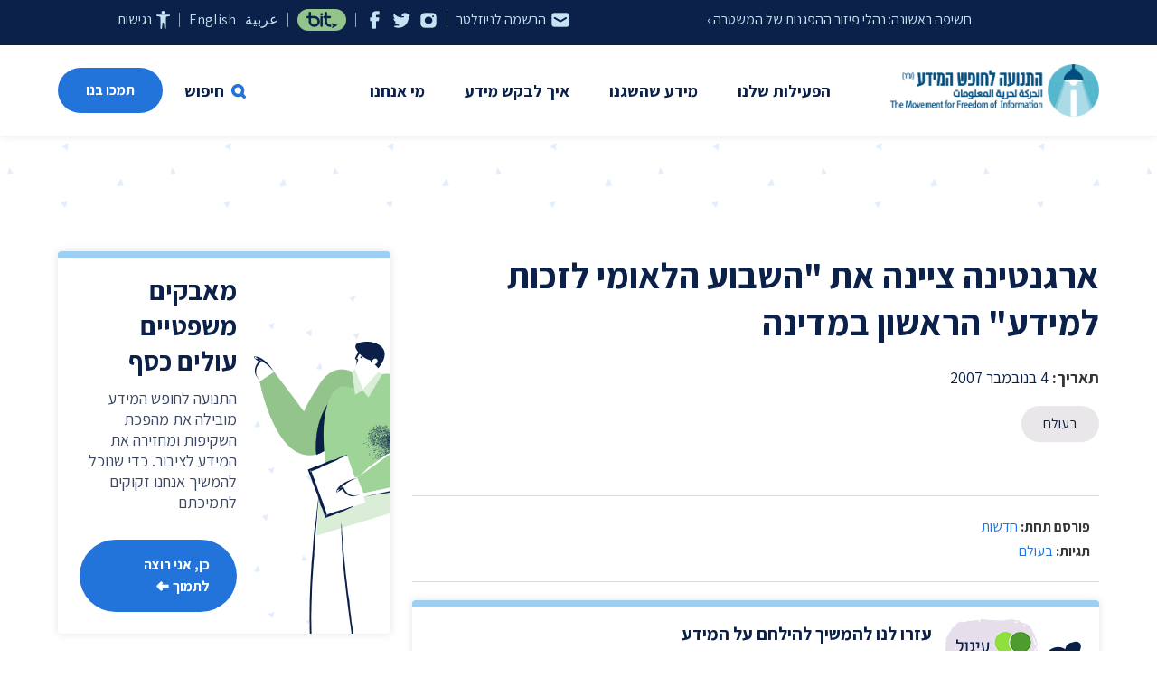

--- FILE ---
content_type: text/html; charset=UTF-8
request_url: https://www.meida.org.il/37
body_size: 13554
content:
<!DOCTYPE html>
<html dir="rtl" lang="he-IL" class="is-fullheight">
<head>
<meta charset="UTF-8" />
<meta http-equiv="X-UA-Compatible" content="IE=edge">
<meta name="viewport" content="width=device-width, initial-scale=1.0">

<link rel="preconnect" href="https://fonts.googleapis.com">
<link rel="preconnect" href="https://fonts.gstatic.com" crossorigin>
<link href="https://fonts.googleapis.com/css2?family=Assistant:wght@400;600;700&display=swap" rel="stylesheet">

<link rel="shortcut icon" href="https://www.meida.org.il/wp-content/themes/meida_v3/favicon.ico" />
<link rel="icon" type="image/png" href="https://www.meida.org.il/wp-content/themes/meida_v3/favicon_192x192.png" sizes="192x192" />
<link rel="apple-touch-icon" sizes="180x180" href="https://www.meida.org.il/wp-content/themes/meida_v3/apple-touch-icon-180x180.png" />
<meta name='robots' content='index, follow, max-image-preview:large, max-snippet:-1, max-video-preview:-1' />

	<!-- This site is optimized with the Yoast SEO plugin v26.6 - https://yoast.com/wordpress/plugins/seo/ -->
	<title>ארגנטינה ציינה את &quot;השבוע הלאומי לזכות למידע&quot; הראשון במדינה | התנועה לחופש המידע</title>
	<link rel="canonical" href="https://www.meida.org.il/37" />
	<meta property="og:locale" content="he_IL" />
	<meta property="og:type" content="article" />
	<meta property="og:title" content="ארגנטינה ציינה את &quot;השבוע הלאומי לזכות למידע&quot; הראשון במדינה | התנועה לחופש המידע" />
	<meta property="og:description" content="בין מטרותיו של השבוע: קידום חקיקתו של חוק חופש מידע לאומי והעלאת המודעות לזכות לדעת בקרב הציבור" />
	<meta property="og:url" content="https://www.meida.org.il/37" />
	<meta property="og:site_name" content="התנועה לחופש המידע" />
	<meta property="article:publisher" content="https://www.facebook.com/meida.org.il" />
	<meta property="article:published_time" content="2007-11-04T15:57:19+00:00" />
	<meta property="article:modified_time" content="2020-01-19T07:02:25+00:00" />
	<meta property="og:image" content="https://www.meida.org.il/wp-content/uploads/2022/05/meida_logo_color_social_01.png" />
	<meta property="og:image:width" content="1200" />
	<meta property="og:image:height" content="800" />
	<meta property="og:image:type" content="image/png" />
	<meta name="twitter:card" content="summary_large_image" />
	<meta name="twitter:creator" content="@shakoof" />
	<meta name="twitter:site" content="@shakoof" />
	<script type="application/ld+json" class="yoast-schema-graph">{"@context":"https://schema.org","@graph":[{"@type":"Article","@id":"https://www.meida.org.il/37#article","isPartOf":{"@id":"https://www.meida.org.il/37"},"author":{"name":"","@id":""},"headline":"ארגנטינה ציינה את &quot;השבוע הלאומי לזכות למידע&quot; הראשון במדינה","datePublished":"2007-11-04T15:57:19+00:00","dateModified":"2020-01-19T07:02:25+00:00","mainEntityOfPage":{"@id":"https://www.meida.org.il/37"},"wordCount":0,"publisher":{"@id":"https://www.meida.org.il/#organization"},"keywords":["בעולם"],"articleSection":["חדשות"],"inLanguage":"he-IL"},{"@type":"WebPage","@id":"https://www.meida.org.il/37","url":"https://www.meida.org.il/37","name":"ארגנטינה ציינה את \"השבוע הלאומי לזכות למידע\" הראשון במדינה | התנועה לחופש המידע","isPartOf":{"@id":"https://www.meida.org.il/#website"},"datePublished":"2007-11-04T15:57:19+00:00","dateModified":"2020-01-19T07:02:25+00:00","breadcrumb":{"@id":"https://www.meida.org.il/37#breadcrumb"},"inLanguage":"he-IL","potentialAction":[{"@type":"ReadAction","target":["https://www.meida.org.il/37"]}]},{"@type":"BreadcrumbList","@id":"https://www.meida.org.il/37#breadcrumb","itemListElement":[{"@type":"ListItem","position":1,"name":"דף הבית","item":"https://www.meida.org.il/"},{"@type":"ListItem","position":2,"name":"ארגנטינה ציינה את &quot;השבוע הלאומי לזכות למידע&quot; הראשון במדינה"}]},{"@type":"WebSite","@id":"https://www.meida.org.il/#website","url":"https://www.meida.org.il/","name":"התנועה לחופש המידע","description":"","publisher":{"@id":"https://www.meida.org.il/#organization"},"potentialAction":[{"@type":"SearchAction","target":{"@type":"EntryPoint","urlTemplate":"https://www.meida.org.il/?s={search_term_string}"},"query-input":{"@type":"PropertyValueSpecification","valueRequired":true,"valueName":"search_term_string"}}],"inLanguage":"he-IL"},{"@type":"Organization","@id":"https://www.meida.org.il/#organization","name":"התנועה לחופש המידע","url":"https://www.meida.org.il/","logo":{"@type":"ImageObject","inLanguage":"he-IL","@id":"https://www.meida.org.il/#/schema/logo/image/","url":"https://www.meida.org.il/wp-content/uploads/2022/05/meida_logo_color_md.png","contentUrl":"https://www.meida.org.il/wp-content/uploads/2022/05/meida_logo_color_md.png","width":800,"height":240,"caption":"התנועה לחופש המידע"},"image":{"@id":"https://www.meida.org.il/#/schema/logo/image/"},"sameAs":["https://www.facebook.com/meida.org.il","https://x.com/shakoof","https://he.wikipedia.org/wiki/התנועה_לחופש_המידע"]},{"@type":"Person","@id":""}]}</script>
	<!-- / Yoast SEO plugin. -->


<link rel='dns-prefetch' href='//www.googletagmanager.com' />
<style id='wp-img-auto-sizes-contain-inline-css' type='text/css'>
img:is([sizes=auto i],[sizes^="auto," i]){contain-intrinsic-size:3000px 1500px}
/*# sourceURL=wp-img-auto-sizes-contain-inline-css */
</style>
<style id='classic-theme-styles-inline-css' type='text/css'>
/*! This file is auto-generated */
.wp-block-button__link{color:#fff;background-color:#32373c;border-radius:9999px;box-shadow:none;text-decoration:none;padding:calc(.667em + 2px) calc(1.333em + 2px);font-size:1.125em}.wp-block-file__button{background:#32373c;color:#fff;text-decoration:none}
/*# sourceURL=/wp-includes/css/classic-themes.min.css */
</style>
<link rel='stylesheet' id='awsm-ead-public-css' href='https://www.meida.org.il/wp-content/plugins/embed-any-document/css/embed-public.min.css?ver=2.7.12' type='text/css' media='all' />
<link rel='stylesheet' id='main-style-css' href='https://www.meida.org.il/wp-content/themes/meida_v3/css/meida_v3.min.css?ver=1.0.61' type='text/css' media='all' />
<script type="text/javascript" src="https://www.meida.org.il/wp-content/themes/meida_v3/js/meida_v3.js?ver=1.0.61" id="jquery-js"></script>

<!-- Google tag (gtag.js) snippet added by Site Kit -->
<!-- Google Analytics snippet added by Site Kit -->
<script type="text/javascript" src="https://www.googletagmanager.com/gtag/js?id=G-B4FNK4HXGX" id="google_gtagjs-js" async></script>
<script type="text/javascript" id="google_gtagjs-js-after">
/* <![CDATA[ */
window.dataLayer = window.dataLayer || [];function gtag(){dataLayer.push(arguments);}
gtag("set","linker",{"domains":["www.meida.org.il"]});
gtag("js", new Date());
gtag("set", "developer_id.dZTNiMT", true);
gtag("config", "G-B4FNK4HXGX");
//# sourceURL=google_gtagjs-js-after
/* ]]> */
</script>
<meta name="generator" content="Site Kit by Google 1.168.0" /><!-- Google Tag Manager -->
<script>(function(w,d,s,l,i){w[l]=w[l]||[];w[l].push({'gtm.start':
new Date().getTime(),event:'gtm.js'});var f=d.getElementsByTagName(s)[0],
j=d.createElement(s),dl=l!='dataLayer'?'&l='+l:'';j.async=true;j.src=
'https://www.googletagmanager.com/gtm.js?id='+i+dl;f.parentNode.insertBefore(j,f);
})(window,document,'script','dataLayer','GTM-MX56J3');</script>
<!-- End Google Tag Manager -->
<style id='global-styles-inline-css' type='text/css'>
:root{--wp--preset--aspect-ratio--square: 1;--wp--preset--aspect-ratio--4-3: 4/3;--wp--preset--aspect-ratio--3-4: 3/4;--wp--preset--aspect-ratio--3-2: 3/2;--wp--preset--aspect-ratio--2-3: 2/3;--wp--preset--aspect-ratio--16-9: 16/9;--wp--preset--aspect-ratio--9-16: 9/16;--wp--preset--color--black: #000000;--wp--preset--color--cyan-bluish-gray: #abb8c3;--wp--preset--color--white: #ffffff;--wp--preset--color--pale-pink: #f78da7;--wp--preset--color--vivid-red: #cf2e2e;--wp--preset--color--luminous-vivid-orange: #ff6900;--wp--preset--color--luminous-vivid-amber: #fcb900;--wp--preset--color--light-green-cyan: #7bdcb5;--wp--preset--color--vivid-green-cyan: #00d084;--wp--preset--color--pale-cyan-blue: #8ed1fc;--wp--preset--color--vivid-cyan-blue: #0693e3;--wp--preset--color--vivid-purple: #9b51e0;--wp--preset--gradient--vivid-cyan-blue-to-vivid-purple: linear-gradient(135deg,rgb(6,147,227) 0%,rgb(155,81,224) 100%);--wp--preset--gradient--light-green-cyan-to-vivid-green-cyan: linear-gradient(135deg,rgb(122,220,180) 0%,rgb(0,208,130) 100%);--wp--preset--gradient--luminous-vivid-amber-to-luminous-vivid-orange: linear-gradient(135deg,rgb(252,185,0) 0%,rgb(255,105,0) 100%);--wp--preset--gradient--luminous-vivid-orange-to-vivid-red: linear-gradient(135deg,rgb(255,105,0) 0%,rgb(207,46,46) 100%);--wp--preset--gradient--very-light-gray-to-cyan-bluish-gray: linear-gradient(135deg,rgb(238,238,238) 0%,rgb(169,184,195) 100%);--wp--preset--gradient--cool-to-warm-spectrum: linear-gradient(135deg,rgb(74,234,220) 0%,rgb(151,120,209) 20%,rgb(207,42,186) 40%,rgb(238,44,130) 60%,rgb(251,105,98) 80%,rgb(254,248,76) 100%);--wp--preset--gradient--blush-light-purple: linear-gradient(135deg,rgb(255,206,236) 0%,rgb(152,150,240) 100%);--wp--preset--gradient--blush-bordeaux: linear-gradient(135deg,rgb(254,205,165) 0%,rgb(254,45,45) 50%,rgb(107,0,62) 100%);--wp--preset--gradient--luminous-dusk: linear-gradient(135deg,rgb(255,203,112) 0%,rgb(199,81,192) 50%,rgb(65,88,208) 100%);--wp--preset--gradient--pale-ocean: linear-gradient(135deg,rgb(255,245,203) 0%,rgb(182,227,212) 50%,rgb(51,167,181) 100%);--wp--preset--gradient--electric-grass: linear-gradient(135deg,rgb(202,248,128) 0%,rgb(113,206,126) 100%);--wp--preset--gradient--midnight: linear-gradient(135deg,rgb(2,3,129) 0%,rgb(40,116,252) 100%);--wp--preset--font-size--small: 13px;--wp--preset--font-size--medium: 20px;--wp--preset--font-size--large: 36px;--wp--preset--font-size--x-large: 42px;--wp--preset--spacing--20: 0.44rem;--wp--preset--spacing--30: 0.67rem;--wp--preset--spacing--40: 1rem;--wp--preset--spacing--50: 1.5rem;--wp--preset--spacing--60: 2.25rem;--wp--preset--spacing--70: 3.38rem;--wp--preset--spacing--80: 5.06rem;--wp--preset--shadow--natural: 6px 6px 9px rgba(0, 0, 0, 0.2);--wp--preset--shadow--deep: 12px 12px 50px rgba(0, 0, 0, 0.4);--wp--preset--shadow--sharp: 6px 6px 0px rgba(0, 0, 0, 0.2);--wp--preset--shadow--outlined: 6px 6px 0px -3px rgb(255, 255, 255), 6px 6px rgb(0, 0, 0);--wp--preset--shadow--crisp: 6px 6px 0px rgb(0, 0, 0);}:where(.is-layout-flex){gap: 0.5em;}:where(.is-layout-grid){gap: 0.5em;}body .is-layout-flex{display: flex;}.is-layout-flex{flex-wrap: wrap;align-items: center;}.is-layout-flex > :is(*, div){margin: 0;}body .is-layout-grid{display: grid;}.is-layout-grid > :is(*, div){margin: 0;}:where(.wp-block-columns.is-layout-flex){gap: 2em;}:where(.wp-block-columns.is-layout-grid){gap: 2em;}:where(.wp-block-post-template.is-layout-flex){gap: 1.25em;}:where(.wp-block-post-template.is-layout-grid){gap: 1.25em;}.has-black-color{color: var(--wp--preset--color--black) !important;}.has-cyan-bluish-gray-color{color: var(--wp--preset--color--cyan-bluish-gray) !important;}.has-white-color{color: var(--wp--preset--color--white) !important;}.has-pale-pink-color{color: var(--wp--preset--color--pale-pink) !important;}.has-vivid-red-color{color: var(--wp--preset--color--vivid-red) !important;}.has-luminous-vivid-orange-color{color: var(--wp--preset--color--luminous-vivid-orange) !important;}.has-luminous-vivid-amber-color{color: var(--wp--preset--color--luminous-vivid-amber) !important;}.has-light-green-cyan-color{color: var(--wp--preset--color--light-green-cyan) !important;}.has-vivid-green-cyan-color{color: var(--wp--preset--color--vivid-green-cyan) !important;}.has-pale-cyan-blue-color{color: var(--wp--preset--color--pale-cyan-blue) !important;}.has-vivid-cyan-blue-color{color: var(--wp--preset--color--vivid-cyan-blue) !important;}.has-vivid-purple-color{color: var(--wp--preset--color--vivid-purple) !important;}.has-black-background-color{background-color: var(--wp--preset--color--black) !important;}.has-cyan-bluish-gray-background-color{background-color: var(--wp--preset--color--cyan-bluish-gray) !important;}.has-white-background-color{background-color: var(--wp--preset--color--white) !important;}.has-pale-pink-background-color{background-color: var(--wp--preset--color--pale-pink) !important;}.has-vivid-red-background-color{background-color: var(--wp--preset--color--vivid-red) !important;}.has-luminous-vivid-orange-background-color{background-color: var(--wp--preset--color--luminous-vivid-orange) !important;}.has-luminous-vivid-amber-background-color{background-color: var(--wp--preset--color--luminous-vivid-amber) !important;}.has-light-green-cyan-background-color{background-color: var(--wp--preset--color--light-green-cyan) !important;}.has-vivid-green-cyan-background-color{background-color: var(--wp--preset--color--vivid-green-cyan) !important;}.has-pale-cyan-blue-background-color{background-color: var(--wp--preset--color--pale-cyan-blue) !important;}.has-vivid-cyan-blue-background-color{background-color: var(--wp--preset--color--vivid-cyan-blue) !important;}.has-vivid-purple-background-color{background-color: var(--wp--preset--color--vivid-purple) !important;}.has-black-border-color{border-color: var(--wp--preset--color--black) !important;}.has-cyan-bluish-gray-border-color{border-color: var(--wp--preset--color--cyan-bluish-gray) !important;}.has-white-border-color{border-color: var(--wp--preset--color--white) !important;}.has-pale-pink-border-color{border-color: var(--wp--preset--color--pale-pink) !important;}.has-vivid-red-border-color{border-color: var(--wp--preset--color--vivid-red) !important;}.has-luminous-vivid-orange-border-color{border-color: var(--wp--preset--color--luminous-vivid-orange) !important;}.has-luminous-vivid-amber-border-color{border-color: var(--wp--preset--color--luminous-vivid-amber) !important;}.has-light-green-cyan-border-color{border-color: var(--wp--preset--color--light-green-cyan) !important;}.has-vivid-green-cyan-border-color{border-color: var(--wp--preset--color--vivid-green-cyan) !important;}.has-pale-cyan-blue-border-color{border-color: var(--wp--preset--color--pale-cyan-blue) !important;}.has-vivid-cyan-blue-border-color{border-color: var(--wp--preset--color--vivid-cyan-blue) !important;}.has-vivid-purple-border-color{border-color: var(--wp--preset--color--vivid-purple) !important;}.has-vivid-cyan-blue-to-vivid-purple-gradient-background{background: var(--wp--preset--gradient--vivid-cyan-blue-to-vivid-purple) !important;}.has-light-green-cyan-to-vivid-green-cyan-gradient-background{background: var(--wp--preset--gradient--light-green-cyan-to-vivid-green-cyan) !important;}.has-luminous-vivid-amber-to-luminous-vivid-orange-gradient-background{background: var(--wp--preset--gradient--luminous-vivid-amber-to-luminous-vivid-orange) !important;}.has-luminous-vivid-orange-to-vivid-red-gradient-background{background: var(--wp--preset--gradient--luminous-vivid-orange-to-vivid-red) !important;}.has-very-light-gray-to-cyan-bluish-gray-gradient-background{background: var(--wp--preset--gradient--very-light-gray-to-cyan-bluish-gray) !important;}.has-cool-to-warm-spectrum-gradient-background{background: var(--wp--preset--gradient--cool-to-warm-spectrum) !important;}.has-blush-light-purple-gradient-background{background: var(--wp--preset--gradient--blush-light-purple) !important;}.has-blush-bordeaux-gradient-background{background: var(--wp--preset--gradient--blush-bordeaux) !important;}.has-luminous-dusk-gradient-background{background: var(--wp--preset--gradient--luminous-dusk) !important;}.has-pale-ocean-gradient-background{background: var(--wp--preset--gradient--pale-ocean) !important;}.has-electric-grass-gradient-background{background: var(--wp--preset--gradient--electric-grass) !important;}.has-midnight-gradient-background{background: var(--wp--preset--gradient--midnight) !important;}.has-small-font-size{font-size: var(--wp--preset--font-size--small) !important;}.has-medium-font-size{font-size: var(--wp--preset--font-size--medium) !important;}.has-large-font-size{font-size: var(--wp--preset--font-size--large) !important;}.has-x-large-font-size{font-size: var(--wp--preset--font-size--x-large) !important;}
/*# sourceURL=global-styles-inline-css */
</style>
</head>
<body class="rtl wp-singular post-template-default single single-post postid-37 single-format-standard wp-theme-meida_v3">
<!-- Google Tag Manager (noscript) -->
<noscript><iframe src="https://www.googletagmanager.com/ns.html?id=GTM-MX56J3" height="0" width="0" style="display:none;visibility:hidden"></iframe></noscript>
<!-- End Google Tag Manager (noscript) -->
<a class="is-sr-only" href="#content" title="דילוג לתוכן העמוד">דילוג לתוכן העמוד</a>


				
<div class="post" id="post-37">


<!-- hero starts -->


<!-- header starts -->

<div class="header_navbar_wrap">
	<nav class="navbar is-fixed-top">

		<div class="header_topbar_wrap">
			<div class="container">
				<div class="header_topbar">
	<div class="columns is-multiline is-gapless">
		<div class="column is-6-widescreen topbar_right">
			<div class="topbar_featured_item">
									<a href="https://www.meida.org.il/13789" class="featured_item">חשיפה ראשונה: נהלי פיזור ההפגנות של המשטרה  ›</a>
							</div>
		</div><!-- is-8 -->
		<div class="column is-6-widescreen is-12-desktop is-12-tablet topbar_left">
			<div class="topbar_links">
				<a href="#newsletter_signup" class="topbar_link newsletter" title="הרשמה לניוזלטר"><span class="is-hidden-touch">הרשמה לניוזלטר</span></a>
				<div class="topbar_border"></div>
				<a href="https://www.instagram.com/foim_israel/" target="_blank" class="topbar_link instagram" title="עקבו אחרינו ב-instagram" data-toggle="tooltip" data-placement="top" data-title="עקבו אחרינו ב-instagram"></a>
				<a href="https://twitter.com/shakoof" target="_blank" class="topbar_link twitter" title="עקבו אחרינו ב-twitter" data-toggle="tooltip" data-placement="top" data-title="עקבו אחרינו ב-twitter"></a>
				<a href="https://www.facebook.com/meida.org.il" target="_blank" class="topbar_link facebook" title="עקבו אחרינו ב-facebook" data-toggle="tooltip" data-placement="top" data-title="עקבו אחרינו ב-facebook"></a>
				<div class="topbar_border"></div>
								<a href="https://www.jgive.com/new/he/ils/embeds/046d08d5-62d8-40c0-8b5a-d221ff031c09" target="_blank" class="topbar_link bit modal-inline-iframe" data-modal-class="is_high" title="תמכו בנו ב-bit" data-toggle="tooltip" data-placement="top" data-title="תמכו בנו ב-bit"></a>
				<div class="topbar_border"></div>
				<a href="https://www-meida-org-il.translate.goog/?_x_tr_sl=iw&_x_tr_tl=ar&_x_tr_hl=iw" class="topbar_link" title="عربية">عر<span class="is-hidden-mobile">بية</span></a>
				<a href="https://www-meida-org-il.translate.goog/?_x_tr_sl=iw&_x_tr_tl=en&_x_tr_hl=iw" class="topbar_link" title="English">En<span class="is-hidden-mobile">glish</span></a>
				<div class="topbar_border"></div>

								<div class="dropdown accessibility_dropdown">
					<div class="dropdown-trigger">
						<a href="#" class="topbar_link accessibility" title="פתיחת תפריט נגישות">נגישות</a>
					</div>
					<div class="dropdown-menu accessibility_menu">
						<div class="dropdown-content">
														<a href="#" class="dropdown-item accessibility_text_link is-active" data-mode="text_normal">גודל אות רגיל</a>
							<a href="#" class="dropdown-item accessibility_text_link" data-mode="text_medium">גודל אות בינוני</a>
							<a href="#" class="dropdown-item accessibility_text_link" data-mode="text_large">גודל אות גדול</a>
							<hr class="dropdown-divider">
							<a href="#" class="dropdown-item accessibility_display_link is-active" data-mode="display_normal">תצוגה רגילה</a>
							<a href="#" class="dropdown-item accessibility_display_link" data-mode="display_bw">תצוגת שחור/לבן</a>
							<a href="#" class="dropdown-item accessibility_display_link" data-mode="display_dark">תצוגה כהה</a>
							<hr class="dropdown-divider">
							<a href="#" class="dropdown-item accessibility_toggle_link" data-mode="stop_animations">ביטול תנועה ואנימציות</a>
							<a href="#" class="dropdown-item accessibility_toggle_link" data-mode="show_underlines">קו תחתון לקישורים</a>

							<!-- font-size: 20px;
								filter: grayscale(100%);
								filter: invert(1);
								a {text-decoration: underline}
							-->
						</div><!-- dropdown-content" -->
					</div>
				</div><!-- dropdown hover -->


			</div><!-- topbar_links -->
		</div><!-- is-4 -->

	</div><!-- columns -->


</div><!-- header_topbar-->

			</div><!-- container -->
		</div><!-- header_topbar_wrap -->

		<div class="container is-small" style="padding-top:50px;">
			<div class="navbar-brand">
				<a class="navbar-item logo" href="https://www.meida.org.il" title="התנועה לחופש המידע">התנועה לחופש המידע</a>
				<div role="button" tabindex="0" class="navbar-burger burger"><span></span><span></span><span></span></div>
			</div>
			<div id="main-navigation-navbar" class="navbar-menu">

				<div class="navbar-start">


					<div class="navbar-item has-dropdown is-hoverable">
						<a class="navbar-link is-arrowless" data-toggle="dropdown" href="" >הפעילות שלנו</a>
						<div id="navbar-dropdown-activities" class="navbar-dropdown nav_activities_wrap">
							<div class="columns is-gapless">
	<div class="column is-12-desktop is-12-tablet">

		<div class="activities_links_wrap">

						<div class="section nav_col">
					
									<div class="nav_col_links_wrap">
						<ul class="nav_col_links columns is-multiline">

							<div class="column is-12">
															<li class="navbar-item navbar-item-is-title navbar-item-has-icon"><a href="" >									<span class="navbar_item_icon" style="background-image:url(https://www.meida.org.il/wp-content/uploads/2021/12/suitcase_30px_2.png);"></span>
								משפטי</a></li>
															<li class="navbar-item"><a href="/activities" >עתירות מתנהלות</a></li>
															<li class="navbar-item"><a href="https://www.meida.org.il/category/precedents" >פסקי דין ותקדימים</a></li>
															<li class="navbar-item navbar-item-with-border"><a href="/tag/amicus-curiae" >עמדות ידיד</a></li>
															<li class="navbar-item navbar-item-with-border navbar-item-has-icon"><a href="/category/regulation" >									<span class="navbar_item_icon" style="background-image:url(https://www.meida.org.il/wp-content/uploads/2021/12/bank_to_person_transfer_30px.png);"></span>
								קשרי ממשל</a></li>
															<li class="navbar-item navbar-item-with-border navbar-item-has-icon"><a href="/?cat=10" >									<span class="navbar_item_icon" style="background-image:url(https://www.meida.org.il/wp-content/uploads/2021/12/newspaper_30px.png);"></span>
								חדשות</a></li>
															<li class="navbar-item navbar-item-with-border navbar-item-has-icon"><a href="/category/articles" >									<span class="navbar_item_icon" style="background-image:url(https://www.meida.org.il/wp-content/uploads/2021/12/article_file_30px.png);"></span>
								מאמרים</a></li>
															<li class="navbar-item navbar-item-has-icon"><a href="https://www.meida.org.il/lectures" >									<span class="navbar_item_icon" style="background-image:url(https://www.meida.org.il/wp-content/uploads/2021/12/three_people_30px.png);"></span>
								הרצאות</a></li>
														</div><!-- column is-12 -->
						</ul>
					</div>
							</div>
			
		</div><!-- activities_links_wrap -->

	</div><!-- col is-12 -->

</div><!-- columns -->


						</div><!-- navbar-dropdown -->
					</div><!-- is mega ends - activities -->


					<div class="navbar-item has-dropdown is-hoverable">
						<a class="navbar-link is-arrowless" data-toggle="dropdown" href="#info" >מידע שהשגנו</a>
						<div id="navbar-dropdown-ourdata" class="navbar-dropdown nav_ourdata_wrap">
							<div class="columns is-gapless">


	<!-- ourdata1 starts -->
	<div class="column is-6-desktop is-12-tablet">

		<div class="ourdata_links_wrap">

									<div class="section nav_col">
						<div class="nav_col_links_wrap">
							<ul class="nav_col_links columns is-multiline">

								<div class="column is-6-desktop is-12-tablet">
								
																			<li class="navbar-item navbar-item-is-title navbar-item-has-icon"><a href="/authorities"><span class="navbar_item_icon" style="background-image:url(https://www.meida.org.il/wp-content/uploads/2021/12/bank_30px.png);"></span>רשויות</a></li>
									
																			<li class="navbar-item"><a href="https://www.meida.org.il/category/%d7%9e%d7%99%d7%93%d7%a2/%d7%9e%d7%a9%d7%a8%d7%93-%d7%94%d7%91%d7%a8%d7%99%d7%90%d7%95%d7%aa">משרד הבריאות</a></li>
																				<li class="navbar-item"><a href="https://www.meida.org.il/category/%d7%9e%d7%99%d7%93%d7%a2/%d7%90%d7%95%d7%a0%d7%99%d7%91%d7%a8%d7%a1%d7%99%d7%98%d7%aa-%d7%90%d7%a8%d7%99%d7%90%d7%9c">אוניברסיטת אריאל</a></li>
																				<li class="navbar-item"><a href="https://www.meida.org.il/category/%d7%9e%d7%99%d7%93%d7%a2/%d7%90%d7%95%d7%a0%d7%99%d7%91%d7%a8%d7%a1%d7%99%d7%98%d7%aa-%d7%91%d7%a8-%d7%90%d7%99%d7%9c%d7%9f">אוניברסיטת בר אילן</a></li>
																				<li class="navbar-item"><a href="https://www.meida.org.il/category/%d7%90%d7%95%d7%a0%d7%99%d7%91%d7%a8%d7%a1%d7%99%d7%98%d7%aa-%d7%97%d7%99%d7%a4%d7%94">אוניברסיטת חיפה</a></li>
																				<li class="navbar-item"><a href="https://www.meida.org.il/category/%d7%9e%d7%99%d7%93%d7%a2/%d7%94%d7%90%d7%95%d7%a0%d7%99%d7%91%d7%a8%d7%a1%d7%99%d7%98%d7%94-%d7%94%d7%a2%d7%91%d7%a8%d7%99%d7%aa">האוניברסיטה העברית</a></li>
																				<li class="navbar-item"><a href="https://www.meida.org.il/category/%d7%9e%d7%99%d7%93%d7%a2/%d7%9e%d7%a9%d7%a8%d7%93-%d7%94%d7%90%d7%95%d7%a6%d7%a8">משרד האוצר</a></li>
																				<li class="navbar-item"><a href="https://www.meida.org.il/category/%d7%9e%d7%99%d7%93%d7%a2/%d7%9e%d7%a9%d7%a8%d7%93-%d7%94%d7%97%d7%a7%d7%9c%d7%90%d7%95%d7%aa">משרד החקלאות</a></li>
																				<li class="navbar-item"><a href="https://www.meida.org.il/category/%d7%9e%d7%99%d7%93%d7%a2/%d7%a8%d7%a9%d7%95%d7%99%d7%95%d7%aa-%d7%9e%d7%a7%d7%95%d7%9e%d7%99%d7%95%d7%aa/%d7%91%d7%90%d7%a8-%d7%a9%d7%91%d7%a2">באר שבע</a></li>
																				<li class="navbar-item"><a href="https://www.meida.org.il/category/%d7%9e%d7%99%d7%93%d7%a2/%d7%91%d7%99%d7%aa-%d7%94%d7%a0%d7%a9%d7%99%d7%90">בית הנשיא</a></li>
																				</div><!-- column is-6-desktop is-12-tablet -->
										<div class="column is-6-desktop is-12-tablet">
											<div class="navbar-item navbar-item-is-empty"><div class="nolink">&nbsp;</div></div>
																				<li class="navbar-item"><a href="https://www.meida.org.il/category/%d7%9e%d7%99%d7%93%d7%a2/%d7%90%d7%a8%d7%9b%d7%99%d7%95%d7%9f-%d7%94%d7%9e%d7%93%d7%99%d7%a0%d7%94">ארכיון המדינה</a></li>
																				<li class="navbar-item"><a href="https://www.meida.org.il/category/%d7%9e%d7%99%d7%93%d7%a2/%d7%a8%d7%a9%d7%95%d7%99%d7%95%d7%aa-%d7%9e%d7%a7%d7%95%d7%9e%d7%99%d7%95%d7%aa/%d7%91%d7%a0%d7%99-%d7%91%d7%a8%d7%a7">בני ברק</a></li>
																				<li class="navbar-item"><a href="https://www.meida.org.il/category/%d7%9e%d7%99%d7%93%d7%a2/%d7%91%d7%a0%d7%a7-%d7%99%d7%a9%d7%a8%d7%90%d7%9c">בנק ישראל</a></li>
																				<li class="navbar-item"><a href="https://www.meida.org.il/category/%d7%9e%d7%99%d7%93%d7%a2/%d7%92%d7%9c%d7%99-%d7%a6%d7%94%d7%9c">גלי צה"ל</a></li>
																				<li class="navbar-item"><a href="https://www.meida.org.il/category/%d7%93%d7%95%d7%90%d7%a8-%d7%99%d7%a9%d7%a8%d7%90%d7%9c">דואר ישראל</a></li>
										
																			<li class="navbar-item navbar-item-with-space"><a href="/authorities">רשויות נוספות ›</a></li>
									
								</div><!-- column is-6-desktop is-12-tablet -->
							</ul>
						</div>
					</div><!-- section nav_col -->
				
		</div><!-- ourdata_links_wrap -->

	</div><!-- col is-6 -->
	<!-- ourdata1 ends -->


	<!-- ourdata2 starts -->
	<div class="column is-3-desktop is-12-tablet">

	<div class="ourdata_links_wrap with_border_right">

							<div class="section nav_col">
					<div class="nav_col_links_wrap">
						<ul class="nav_col_links columns is-multiline">

							<div class="column is-12">
							
																	<li class="navbar-item navbar-item-is-title navbar-item-has-icon"><a href="/tags"><span class="navbar_item_icon" style="background-image:url(https://www.meida.org.il/wp-content/uploads/2021/12/tag_30px.png);"></span>תגיות ונושאים</a></li>
								
																	<li class="navbar-item"><a href="https://www.meida.org.il/tag/%d7%a4%d7%a8%d7%95%d7%98%d7%95%d7%a7%d7%95%d7%9c%d7%99%d7%9d">פרוטוקולים</a></li>
																		<li class="navbar-item"><a href="https://www.meida.org.il/tag/%d7%a7%d7%91%d7%99%d7%a0%d7%98-%d7%94%d7%a7%d7%95%d7%a8%d7%95%d7%a0%d7%94">קבינט הקורונה</a></li>
																		<li class="navbar-item"><a href="https://www.meida.org.il/tag/%d7%a7%d7%95%d7%a4%d7%95%d7%aa-%d7%97%d7%95%d7%9c%d7%99%d7%9d">קופות חולים</a></li>
																		<li class="navbar-item"><a href="https://www.meida.org.il/tag/%d7%97%d7%95%d7%a7-%d7%97%d7%95%d7%a4%d7%a9-%d7%94%d7%9e%d7%99%d7%93%d7%a2">חוק חופש המידע</a></li>
																		<li class="navbar-item"><a href="https://www.meida.org.il/tag/%d7%9e%d7%9c%d7%97%d7%9e%d7%94-2023">מלחמה 2023</a></li>
																		<li class="navbar-item"><a href="https://www.meida.org.il/tag/%d7%9e%d7%9c%d7%97%d7%9e%d7%94-%d7%91%d7%a2%d7%96%d7%94">מלחמה בעזה</a></li>
																		<li class="navbar-item"><a href="https://www.meida.org.il/tag/%d7%97%d7%a8%d7%91%d7%95%d7%aa-%d7%91%d7%a8%d7%96%d7%9c">חרבות ברזל</a></li>
																		<li class="navbar-item"><a href="https://www.meida.org.il/tag/%d7%91%d7%a0%d7%99%d7%9e%d7%99%d7%9f-%d7%a0%d7%aa%d7%a0%d7%99%d7%94%d7%95">בנימין נתניהו</a></li>
									
																		<li class="navbar-item navbar-item-with-space"><a href="/tags">נושאים נוספים ›</a></li>
																</div><!-- column is-12 -->
						</ul>
					</div>
				</div><!-- section nav_col -->
			
	</div><!-- ourdata_links_wrap -->

	</div><!-- col is-6 -->
	<!-- ourdata2 ends -->

	<!-- ourdata3 starts -->
	<div class="column is-3-desktop is-12-tablet">

	<div class="ourdata_links_wrap with_border_right">

							<div class="section nav_col">
					<div class="nav_col_links_wrap">
						<ul class="nav_col_links columns is-multiline">

							<div class="column is-12">
							
																	<li class="navbar-item navbar-item-is-title navbar-item-has-icon"><a href="/projects"><span class="navbar_item_icon" style="background-image:url(https://www.meida.org.il/wp-content/uploads/2021/12/care_for_growth_30px.png);"></span>פרויקטים מיוחדים</a></li>
								
																	<li class="navbar-item"><a href="https://www.meida.org.il/projects/%d7%93%d7%99%d7%95%d7%a0%d7%99%d7%9d-%d7%a2%d7%9c-%d7%9e%d7%97%d7%9c%d7%aa-%d7%94%d7%a7%d7%95%d7%a8%d7%95%d7%a0%d7%94">חומרי הרקע מדיוני קבינט הקורונה</a></li>
																		<li class="navbar-item"><a href="https://www.meida.org.il/projects/scadual">פרויקט פרסום היומנים</a></li>
																		<li class="navbar-item"><a href="https://www.meida.org.il/projects/%d7%9e%d7%a4%d7%aa-%d7%94%d7%a4%d7%a9%d7%99%d7%a2%d7%94-%d7%91%d7%99%d7%a9%d7%a8%d7%90%d7%9c">מפת הפשיעה בישראל</a></li>
																		<li class="navbar-item"><a href="https://www.meida.org.il/projects/%d7%a6%d7%99%d7%95%d7%a0%d7%99-%d7%94%d7%91%d7%92%d7%a8%d7%95%d7%aa-%d7%a9%d7%9c-%d7%99%d7%a9%d7%a8%d7%90%d7%9c">ציוני הבגרות של ישראל</a></li>
									
																	<li class="navbar-item navbar-item-with-space"><a href="/projects">פרויקטים נוספים ›</a></li>
															</div><!-- column is-12 -->
						</ul>
					</div>
				</div><!-- section nav_col -->
			
	</div><!-- ourdata_links_wrap -->

	</div><!-- col is-6 -->
	<!-- ourdata3 ends -->




</div><!-- columns -->


						</div><!-- navbar-dropdown -->
					</div><!-- is mega ends - ourdata -->


					<div class="navbar-item has-dropdown is-hoverable">
						<a class="navbar-link is-arrowless" data-toggle="dropdown" href="#how" >איך לבקש מידע</a>
						<div id="navbar-dropdown-howtoask" class="navbar-dropdown nav_howtoask_wrap">
							<div class="columns is-gapless">
	<div class="column is-12-desktop is-12-tablet">

		<div class="howtoask_links_wrap">

						<div class="section nav_col">
					
									<div class="nav_col_links_wrap">
						<ul class="nav_col_links columns is-multiline">

							<div class="column is-12">
															<li class="navbar-item navbar-item-has-icon"><a href="/submit-an-information-request" >									<span class="navbar_item_icon" style="background-image:url(https://www.meida.org.il/wp-content/uploads/2021/12/information_file_30px.png);"></span>
								מדריך: איך להשתמש בחוק חופש המידע</a></li>
															<li class="navbar-item navbar-item-has-icon"><a href="#how2" >									<span class="navbar_item_icon" style="background-image:url(https://www.meida.org.il/wp-content/uploads/2021/12/plug_in_30px.png);"></span>
								השגת מידע באמצעות התנועה</a></li>
															<li class="navbar-item navbar-item-has-icon"><a href="/faq" >									<span class="navbar_item_icon" style="background-image:url(https://www.meida.org.il/wp-content/uploads/2021/12/messages_30px.png);"></span>
								שאלות ותשובות</a></li>
														</div><!-- column is-12 -->
						</ul>
					</div>
							</div>
			
		</div><!-- howtoask_links_wrap -->

	</div><!-- col is-12 -->

</div><!-- columns -->


						</div><!-- navbar-dropdown -->
					</div><!-- is mega ends - howtoask -->



					<div class="navbar-item has-dropdown is-hoverable">
						<a class="navbar-link is-arrowless" data-toggle="dropdown" href="/our-story" >מי אנחנו</a>
						<div id="navbar-dropdown-about" class="navbar-dropdown nav_about_wrap">
							<div class="columns is-gapless">
	<div class="column is-12-desktop is-12-tablet">

		<div class="about_links_wrap">

						<div class="section nav_col">
					
									<div class="nav_col_links_wrap">
						<ul class="nav_col_links columns is-multiline">

							<div class="column is-12">
															<li class="navbar-item navbar-item-is-title navbar-item-has-icon"><a href="/our-story" >									<span class="navbar_item_icon" style="background-image:url(https://www.meida.org.il/wp-content/uploads/2021/12/group_30px.png);"></span>
								אודות התנועה</a></li>
															<li class="navbar-item"><a href="/our-story" >הסיפור שלנו</a></li>
															<li class="navbar-item"><a href="/our-story#team" >צוות התנועה</a></li>
															<li class="navbar-item"><a href="/our-story#board" >ועד מנהל</a></li>
															<li class="navbar-item"><a href="https://www.guidestar.org.il/organization/580425700" target="_blank">השקיפות שלנו</a></li>
															<li class="navbar-item navbar-item-with-border"><a href="https://www.meida.org.il/midot" >תו מידות לאפקטיביות</a></li>
															<li class="navbar-item navbar-item-with-border navbar-item-has-icon"><a href="https://www.jgive.com/new/he/ils/collect/donation-targets/69922/amount" >									<span class="navbar_item_icon" style="background-image:url(https://www.meida.org.il/wp-content/uploads/2021/12/online_dating_30px.png);"></span>
								תמכו בנו</a></li>
															<li class="navbar-item navbar-item-with-border navbar-item-has-icon"><a href="https://www.meida.org.il/%d7%a2%d7%99%d7%92%d7%95%d7%9c-%d7%9c%d7%98%d7%95%d7%91%d7%94" >									<span class="navbar_item_icon" style="background-image:url(https://www.meida.org.il/wp-content/uploads/2021/12/עיגול-לטובהה.png);"></span>
								יש לנו גם עיגול לטובה</a></li>
															<li class="navbar-item navbar-item-has-icon"><a href="https://www.meida.org.il/contact-us" >									<span class="navbar_item_icon" style="background-image:url(https://www.meida.org.il/wp-content/uploads/2021/12/message_30px.png);"></span>
								יצירת קשר</a></li>
														</div><!-- column is-12 -->
						</ul>
					</div>
							</div>
			
		</div><!-- about_links_wrap -->

	</div><!-- col is-12 -->

</div><!-- columns -->


						</div><!-- navbar-dropdown -->
					</div><!-- is mega ends - about -->

				</div><!-- navbar-start -->


				<div class="navbar-end">

					<!-- nav_rightmenu starts -->

										<div class="navbar-item"><a class="navbar-link is-arrowless search_link">חיפוש</a></div>

					
										<div class="navbar-item"><a href="https://www.jgive.com/new/he/ils/embeds/046d08d5-62d8-40c0-8b5a-d221ff031c09" target="_blank" class="button is-primary type_btn modal-inline-iframe" data-modal-class="is_high">תמכו בנו</a></div>
				<!-- nav_rightmenu ends -->


				</div><!-- navbar-end -->

			</div><!-- main-navigation-navbar -->


		</div><!-- container -->

	</nav>
</div><!-- header_navbar_wrap -->
<a name="content"></a>
<div class="hero_wrap hero_is_light">
	<div class="hero header_wrap">
		<div class="hero-head">
		</div><!-- hero-head -->

		<div class="hero-body">
			<div class="clearboth container">
	<div class="header_title_wrap animatable">	
		<div class="columns is-multiline">									<div class="column is-7-fullhd is-12-widescreen is-12-desktop is-12-tablet header_title_column">
				
				<div class="header_title_content_wrap">
																
														</div><!-- header_title_content_wrap -->
			</div><!-- column -->

					</div><!-- columns -->
	</div><!-- header_title_wrap -->
</div><!-- container -->
		</div><!-- hero-body -->

		
		
	</div><!-- hero -->

</div><!-- hero_wrap -->
<!-- hero ends -->


	<div class="section page_with_sidebar_wrap animatable">
		<div class="container">
			<div class="columns is-multiline">
				<div class="column is-8-widescreen is-8-desktop is-12-tablet is-12-mobile page_content_column">
					

						<!-- content starts -->
												<div class="s*ection content_wrap">
							<div class="cont*ainer">

								
																	<h2 class="title post_title fadeInUp">ארגנטינה ציינה את &quot;השבוע הלאומי לזכות למידע&quot; הראשון במדינה</h2>
																
								<div class="post_date fadeInUp animationDelay_2"><strong>תאריך:</strong> 4 בנובמבר 2007</div>

																	<div class="post_tags fadeInUp animationDelay_3">
										<ul class="tags_wrap">
											<li class="tag"><a href="https://www.meida.org.il/tag/worldwide" title="בעולם">בעולם</a></li>										</ul>
									</div><!-- post_tags -->
																	
									
								<div class="content post_content fadeInUp animationDelay_4">
																		</div><!-- post_content -->


								<div class="post_meta">
									<p><strong>פורסם תחת:</strong> <a href="https://www.meida.org.il/category/%d7%97%d7%93%d7%a9%d7%95%d7%aa" rel="category tag">חדשות</a></p>
																			<p><strong>תגיות:</strong>  <a href="https://www.meida.org.il/tag/worldwide" rel="tag">בעולם</a></p>
																	</div><!-- post_meta -->


								<!-- igul_cta_card starts -->
								<a href="https://www.igul.org.il/amutot/%d7%94%d7%aa%d7%a0%d7%95%d7%a2%d7%94-%d7%9c%d7%97%d7%95%d7%a4%d7%a9-%d7%94%d7%9e%d7%99%d7%93%d7%a2/" target="_blank" class="card igul_cta_card">	<div class="card-content">
		<div class="cta_content_wrap">
			<div class="igul_pretitle">עזרו לנו להמשיך להילחם על המידע</div>
			<div class="igul_title">בואו לעגל לטובה לתנועה</div>
			<div class="igul_short_description">היכנסו עכשיו, זה לוקח דקה, ותרמו לנו את האגורות מהעודף בכל קנייה. קניתם ב-99.90 ₪? תרמתם לנו 10 אגורות. כ-5 שקלים בחודש במצטבר. בשבילנו זה המון. ❤️</div>
					</div>
	</div><!-- card-content -->
	</a>								<!-- igul_cta_card ends -->


								
							</div><!-- container -->
						</div><!-- content_wrap -->
												<!-- content ends -->

					</div><!-- page_content_column -->
				<div class="column is-4-widescreen is-4-desktop is-12-tablet is-12-mobile page_sidebar_column">
					<div class="sidebar_wrap" role="complementary">


		<!-- attachment_widget_starts -->
			<!-- attachment_widget_ends -->
	

			<!-- external links starts -->
				<!-- external links ends -->
		
	<div class="sidebar_item">
		<!-- activities_cta_card starts -->
		<a href="https://www.jgive.com/new/he/ils/embeds/046d08d5-62d8-40c0-8b5a-d221ff031c09" target="_blank" class="card activities_cta_card modal-inline-iframe" data-modal-class="is_high">
	<div class="card-content">
		<div class="cta_content_wrap">
			<div class="activity_title">מאבקים משפטיים עולים כסף</div>
			<div class="activity_short_description">התנועה לחופש המידע מובילה את מהפכת השקיפות ומחזירה את המידע לציבור. כדי שנוכל להמשיך אנחנו זקוקים לתמיכתם</div>
			<div class="button is-primary solidarrowlinkbutton activity_cta">כן, אני רוצה לתמוך</div>
		</div>
	</div><!-- card-content -->
	</a>		<!-- activities_cta_card ends -->
	</div><!-- sidebar_item -->


		<!-- sharing_widget_starts -->
	<div class="sidebar_item">
		<div class="sharing_widget_wrap">
			
			<a href="https://twitter.com/intent/tweet?text=%D7%90%D7%A8%D7%92%D7%A0%D7%98%D7%99%D7%A0%D7%94+%D7%A6%D7%99%D7%99%D7%A0%D7%94+%D7%90%D7%AA+%26quot%3B%D7%94%D7%A9%D7%91%D7%95%D7%A2+%D7%94%D7%9C%D7%90%D7%95%D7%9E%D7%99+%D7%9C%D7%96%D7%9B%D7%95%D7%AA+%D7%9C%D7%9E%D7%99%D7%93%D7%A2%26quot%3B+%D7%94%D7%A8%D7%90%D7%A9%D7%95%D7%9F+%D7%91%D7%9E%D7%93%D7%99%D7%A0%D7%94&url=https%3A%2F%2Fwww.meida.org.il%2F37" target="_blank" class="share_link twitter" title="שיתוף ב-twitter" data-toggle="tooltip" data-placement="top" data-title="שיתוף ב-twitter"></a>
			<a href="http://www.facebook.com/sharer/sharer.php?u=https%3A%2F%2Fwww.meida.org.il%2F37&t=%D7%90%D7%A8%D7%92%D7%A0%D7%98%D7%99%D7%A0%D7%94+%D7%A6%D7%99%D7%99%D7%A0%D7%94+%D7%90%D7%AA+%26quot%3B%D7%94%D7%A9%D7%91%D7%95%D7%A2+%D7%94%D7%9C%D7%90%D7%95%D7%9E%D7%99+%D7%9C%D7%96%D7%9B%D7%95%D7%AA+%D7%9C%D7%9E%D7%99%D7%93%D7%A2%26quot%3B+%D7%94%D7%A8%D7%90%D7%A9%D7%95%D7%9F+%D7%91%D7%9E%D7%93%D7%99%D7%A0%D7%94" target="_blank" class="share_link facebook" title="שיתוף ב-facebook" data-toggle="tooltip" data-placement="top" data-title="שיתוף ב-facebook"></a>
			<a href="https://wa.me/?text=%D7%90%D7%A8%D7%92%D7%A0%D7%98%D7%99%D7%A0%D7%94+%D7%A6%D7%99%D7%99%D7%A0%D7%94+%D7%90%D7%AA+%26quot%3B%D7%94%D7%A9%D7%91%D7%95%D7%A2+%D7%94%D7%9C%D7%90%D7%95%D7%9E%D7%99+%D7%9C%D7%96%D7%9B%D7%95%D7%AA+%D7%9C%D7%9E%D7%99%D7%93%D7%A2%26quot%3B+%D7%94%D7%A8%D7%90%D7%A9%D7%95%D7%9F+%D7%91%D7%9E%D7%93%D7%99%D7%A0%D7%94%20-%20https%3A%2F%2Fwww.meida.org.il%2F37" target="_blank" class="share_link whatsapp" title="שיתוף ב-whatsapp" data-toggle="tooltip" data-placement="top" data-title="שיתוף ב-whatsapp"></a>
			<a href="mailto:?subject=%D7%90%D7%A8%D7%92%D7%A0%D7%98%D7%99%D7%A0%D7%94+%D7%A6%D7%99%D7%99%D7%A0%D7%94+%D7%90%D7%AA+%26quot%3B%D7%94%D7%A9%D7%91%D7%95%D7%A2+%D7%94%D7%9C%D7%90%D7%95%D7%9E%D7%99+%D7%9C%D7%96%D7%9B%D7%95%D7%AA+%D7%9C%D7%9E%D7%99%D7%93%D7%A2%26quot%3B+%D7%94%D7%A8%D7%90%D7%A9%D7%95%D7%9F+%D7%91%D7%9E%D7%93%D7%99%D7%A0%D7%94&amp;body=%D7%90%D7%A8%D7%92%D7%A0%D7%98%D7%99%D7%A0%D7%94+%D7%A6%D7%99%D7%99%D7%A0%D7%94+%D7%90%D7%AA+%26quot%3B%D7%94%D7%A9%D7%91%D7%95%D7%A2+%D7%94%D7%9C%D7%90%D7%95%D7%9E%D7%99+%D7%9C%D7%96%D7%9B%D7%95%D7%AA+%D7%9C%D7%9E%D7%99%D7%93%D7%A2%26quot%3B+%D7%94%D7%A8%D7%90%D7%A9%D7%95%D7%9F+%D7%91%D7%9E%D7%93%D7%99%D7%A0%D7%94%20-%20https%3A%2F%2Fwww.meida.org.il%2F37" target="_blank" class="share_link mail" title="שיתוף במייל" data-toggle="tooltip" data-placement="top" data-title="שיתוף במייל"></a>
		</div>
	</div><!-- sidebar_item -->
	<!-- sharing_widget_ends -->
	

	
	<div class="sidebar_item">
		<!-- sidebar_recent_news starts -->
		<div class="sidebar_recent_news">	
	<h4 class="sidebar_item_title">חדשות אחרונות</h4>

									<ul class="news_list">
																				<li><a href="https://www.meida.org.il/17640" class="news_item"><div class="item_date">20 בינואר 2026</div><div class="item_title">הוצאות מעונות נתניהו ל-2024 &#8211; עם פחות הסתרות</div></a></li>
																				<li><a href="https://www.meida.org.il/17633" class="news_item"><div class="item_date">15 בינואר 2026</div><div class="item_title">בדיקת התנועה: משרד הבריאות לא השיב ל-135 עתירות חופש מידע ושילם 550 אלף שקל</div></a></li>
																				<li><a href="https://www.meida.org.il/17626" class="news_item"><div class="item_date">13 בינואר 2026</div><div class="item_title">לשכת עורכי הדין שילמה לאשתו של יו&quot;ר ההסתדרות לפחות 150 אלף שקל. אבל על למה?</div></a></li>
																				<li><a href="https://www.meida.org.il/17617" class="news_item"><div class="item_date">9 בינואר 2026</div><div class="item_title">עתרנו: לחייב את צה&quot;ל לפרסם נתונים מלאים על אכיפה נגד משתמטים חרדים</div></a></li>
																				<li><a href="https://www.meida.org.il/17611" class="news_item"><div class="item_date">8 בינואר 2026</div><div class="item_title">משרד הביטחון מסרב לחשוף מי הם היועצים והמקורבים של נתניהו שנכנסו לקריה בזמן המלחמה</div></a></li>
												</ul>
				
</div><!-- sidebar_recent_news -->
<div class="clearboth"></div>

		<!-- sidebar_recent_new ends -->
	</div><!-- sidebar_item -->

</div><!-- sidebar_wrap -->				</div><!-- page_sidebar_column -->
			</div><!-- columns -->
		</div><!-- container -->
	</div><!-- page_with_sidebar_wrap -->

</div><!-- post -->


<!-- script_box -->
				
			

	


<!-- footer_newsletter starts -->

<a name="newsletter_signup" class="anchor_offset"></a>
<div class="section footer_newsletter_wrap animatable">
	<div class="container">

		<div class="footer_newsletter_content">
							<div class="title footer_newsletter_title  fadeInUp animationDelay_1">הרשמו לקבלת חדשות ועדכונים</div>
			
							<div class="subtitle footer_newsletter_subtitle  fadeInUp animationDelay_2">מוזמנים להירשם לרשימת התפוצה של התנועה לחופש המידע לקבלת חדשות ועדכונים שוטפים על הנעשה אצלנו</div>
			

			

				<div class="footer_newsletter_form_wrap fadeInUp animationDelay_3">
					<div class="newsletter_form_wrap">
						<form method="post" name="newsletter_form" id="newsletter_form" novalidate="">
							<div class="form_result"></div>
								<div class="large_signupform_wrap">
									<div class="large_signupform">

										<label for="txt_email" class="is-sr-only">כתובת דואר אלקטרוני</label>
										<input type="email" id="txt_email" name="txt_email" class="txt_input details_group signup_field" value="" placeholder="דוא&quot;ל" required="">
																				<button type="submit" id="submit" name="submit" class="button is-primary signup_button">הרשמה</button>

								</div>
							</div>
						</form>

						<div class="spinner_wrap">
							<div class="spinner">
								<div class="rect1"></div>
								<div class="rect2"></div>
								<div class="rect3"></div>
								<div class="rect4"></div>
								<div class="rect5"></div>
							</div>
						</div>

					</div><!-- newsletter_form_wrap -->

				</div><!-- footer_newsletter_form_wrap -->


		</div><!-- footer_newsletter_content -->

	</div><!-- container -->
</div><!-- footer_newsletter_wrap -->

<script type="text/javascript">
	var $jnwsfr1 = jQuery.noConflict();
	$jnwsfr1(document).ready(function(){
		//$jnwsfr1('.search_box_wrap').slideToggle();

			//contactform
			$jnwsfr1("#newsletter_form").submit(function(e) {
				e.preventDefault();
	
				var form = $jnwsfr1(this);
				var flag = true;

				var email_pattern = /^\b[A-Z0-9._%-]+@[A-Z0-9.-]+\.[A-Z]{2,4}\b$/i;
				if ($jnwsfr1('#newsletter_form #txt_email').val() == "") {
					$jnwsfr1('#newsletter_form #txt_email').addClass("error");
					//$jnwsfr1('#txt_email').next( ".helper_block").html("יש למלא את השדה.");
					flag = false;
				} else if (!email_pattern.test($jnwsfr1('#newsletter_form #txt_email').val())) {
					$jnwsfr1('#newsletter_form #txt_email').addClass("error");
					//$jnwsfr1('#txt_email').next( ".helper_block").html("יש למלא כתובת מייל תקינה.");
					flag = false;
				};
				
				if (flag == false) {
					return false;
				} else {
					//submit
					if(flag) 
					{
						$jnwsfr1.ajax({
							type:'post',
							url:"/forms/newsletterform_submit.php", 
							dataType:'json',
							data:form.serialize(),
							beforeSend:function() {
								$jnwsfr1('.newsletter_form_wrap').addClass("form_waiting");
								
							},
							complete:function() {
								$jnwsfr1('.newsletter_form_wrap').removeClass("form_waiting");
							},
							success:function(data)
							{
								if(data.type == 'error')
								{
									$jnwsfr1('.newsletter_form_wrap').removeClass("form_success");
									$jnwsfr1('.newsletter_form_wrap').addClass("form_error");
									output = '<div class="error">'+data.text+'</div>';
								}else{
									$jnwsfr1('.newsletter_form_wrap').removeClass("form_error");
									$jnwsfr1('.newsletter_form_wrap').addClass("form_success");
									output = '<div class="success">'+data.text+'</div>';
									$jnwsfr1('.newsletter_form_wrap input').val('');
									$jnwsfr1('.newsletter_form_wrap textarea').val('');
									$jnwsfr1('.newsletter_form_wrap .large_signupform_wrap').remove();
								}
	
								$jnwsfr1(".form_result").hide().html(output).slideDown();
								}
						});
					}
				}
			});
	
			$jnwsfr1("#newsletter_form input").keyup(function() {
				$jnwsfr1('#newsletter_form input').removeClass("error");
				// $jnwsfr1(".helper_block").html("");
				//$jnwsfr1(".form_result").slideUp();
			});
	

	});
</script><!-- footer_newsletter ends -->


<!-- footer_boxes starts -->

<div class="section footer_boxes_wrap animatable">
	<div class="container">	
		<div class="columns is-centered is-multiline fadeInUp animationDelay_2">

							<div class="column is-3-desktop is-6-tablet is-12-mobile">
					<a href="/submit-an-information-request"  class="footer_box">

						<div class="footer_box_icon_wrap">
							<div class="footer_box_icon" style="background-image:url(https://www.meida.org.il/wp-content/uploads/2021/12/box_01.png);"></div>
						</div>
						<div class="footer_box_title">איך משיגים מידע?</div>
						<div class="footer_box_subtitle">בואו לקרוא/ללמוד כיצד נכון להגיש בקשת מידע, מה עושים במקרה של סירוב ואיך מתגברים עליו</div>
						<div class="button arrowlinkbutton footer_box_link">למידע נוסף</div>

					</a><!-- footer_box -->
				</div><!-- column -->
								<div class="column is-3-desktop is-6-tablet is-12-mobile">
					<a href="https://www.jgive.com/new/he/ils/collect/donation-targets/69922/amount" target="_blank" class="footer_box">

						<div class="footer_box_icon_wrap">
							<div class="footer_box_icon" style="background-image:url(https://www.meida.org.il/wp-content/uploads/2021/12/box_02.png);"></div>
						</div>
						<div class="footer_box_title">תמיכה בתנועה</div>
						<div class="footer_box_subtitle">תמכו בנו (אפשר גם ב-bit) כדי שנוכל להמשיך להוביל את מהפיכת השקיפות ולהחזיר את המידע לציבור</div>
						<div class="button arrowlinkbutton footer_box_link">תמכו עכשיו</div>

					</a><!-- footer_box -->
				</div><!-- column -->
								<div class="column is-3-desktop is-6-tablet is-12-mobile">
					<a href="https://www.meida.org.il/lectures"  class="footer_box">

						<div class="footer_box_icon_wrap">
							<div class="footer_box_icon" style="background-image:url(https://www.meida.org.il/wp-content/uploads/2021/12/box_03.png);"></div>
						</div>
						<div class="footer_box_title">הזמינו אותנו להרצאה</div>
						<div class="footer_box_subtitle">נשמח לבוא לדבר איתכם - בהרצאה או במפגש אינטימי יותר - לחצו והשאירו לנו פרטים</div>
						<div class="button arrowlinkbutton footer_box_link">לפרטים נוספים</div>

					</a><!-- footer_box -->
				</div><!-- column -->
								<div class="column is-3-desktop is-6-tablet is-12-mobile">
					<a href="https://www.meida.org.il/contact-us"  class="footer_box">

						<div class="footer_box_icon_wrap">
							<div class="footer_box_icon" style="background-image:url(https://www.meida.org.il/wp-content/uploads/2021/12/box_04.png);"></div>
						</div>
						<div class="footer_box_title">צרו איתנו קשר</div>
						<div class="footer_box_subtitle">בכל שאלה או סוגיה הקשורה בחופש המידע, ניתן לפנות אלינו דרך טופס יצירת הקשר</div>
						<div class="button arrowlinkbutton footer_box_link">יצירת קשר</div>

					</a><!-- footer_box -->
				</div><!-- column -->
				


		</div><!-- columns -->
	</div><!-- container -->
</div><!-- footer_boxes_wrap -->
<!-- footer_boxes ends -->


<!-- footer starts -->
<section class="footer_wrap animatable">
	<div class="section">
		<div  class="container">
		
			<div class="columns is-multiline">

					
					<div class="column is-5-widescreen is-5-desktop is-12-tablet is-12-mobile">
						<a class="footer_logo fadeInUp" href="https://www.meida.org.il" title="התנועה לחופש המידע">התנועה לחופש המידע</a>
					</div><!-- column is-6 -->
					
					<div class="column is-7-widescreen is-7-desktop is-12-tablet is-12-mobile">
						<div class="footer_social_links fadeInUp animationDelay_2">

							<div class="social_links_label">תמכו בנו:</div>
							<a href="https://www.jgive.com/new/he/ils/embeds/046d08d5-62d8-40c0-8b5a-d221ff031c09" target="_blank" class="footer_social_link modal-inline-iframe bit" title="תמכו בנו ב-bit" data-modal-class="is_high" data-toggle="tooltip" data-placement="top" data-title="תמכו בנו ב-bit"></a>
							<a href="https://www.igul.org.il/amutot/%d7%94%d7%aa%d7%a0%d7%95%d7%a2%d7%94-%d7%9c%d7%97%d7%95%d7%a4%d7%a9-%d7%94%d7%9e%d7%99%d7%93%d7%a2/" target="_blank" class="footer_social_link igul" title="תמכו בנו עם עיגול לטובה" data-toggle="tooltip" data-placement="top" data-title="תמכו בנו עם עיגול לטובה"></a>
							<div class="social_links_spacer"></div>

							<div class="social_links_label">עקבו אחרינו:</div>
							<a href="https://www.youtube.com/@foim_israel" target="_blank" class="footer_social_link youtube" title="עקבו אחרינו ב-youtube" data-toggle="tooltip" data-placement="top" data-title="עקבו אחרינו ב-youtube"></a>
							<a href="https://www.instagram.com/foim_israel/" target="_blank" class="footer_social_link instagram" title="עקבו אחרינו ב-instagram" data-toggle="tooltip" data-placement="top" data-title="עקבו אחרינו ב-instagram"></a>
							<a href="https://twitter.com/shakoof" target="_blank" class="footer_social_link twitter" title="עקבו אחרינו ב-twitter" data-toggle="tooltip" data-placement="top" data-title="עקבו אחרינו ב-twitter"></a>
							<a href="https://www.facebook.com/meida.org.il" target="_blank" class="footer_social_link facebook" title="עקבו אחרינו ב-facebook" data-toggle="tooltip" data-placement="top" data-title="עקבו אחרינו ב-facebook"></a>
						</div>
					</div><!-- column is-6 -->


					<div class="column is-12">
						<div class="footer_menu_wrap fadeInUp animationDelay_3">
							<ul class="footer_menu">
																	<li><a href="/our-story"  class="menu_item">אודות התנועה</a></li>
																		<li><a href="/activities"  class="menu_item">מאבקים משפטיים</a></li>
																		<li><a href="https://www.guidestar.org.il/organization/580425700" target="_blank" class="menu_item">שקיפות</a></li>
																		<li><a href="/faq"  class="menu_item">שאלות ותשובות</a></li>
																		<li><a href="https://www.jgive.com/new/he/ils/collect/donation-targets/69922/amount" target="_blank" class="menu_item">תימכו בנו</a></li>
																		<li><a href="/contact-us"  class="menu_item">יצירת קשר</a></li>
																</ul>
						</div><!-- footer_copyright_wrap -->
					</div><!-- column -->
				
					<div class="column is-12">
						<div class="footer_copyright_wrap fadeInUp animationDelay_4">
							<div class="footer_copyright">
								<div class="copyright_text">כל הזכויות שמורות &copy; 2026 התנועה לחופש המידע (ע"ר)</div>
								&nbsp; <a href="/terms" class="link_item">תנאי שימוש</a>
								<a href="/terms#privacy" class="link_item">מדיניות פרטיות</a>
								<a href="/terms#accessibility" class="link_item">הצהרת נגישות</a>
															</div>
						</div><!-- footer_copyright_wrap -->
					</div><!-- column -->
				

			</div><!-- columns -->

		</div><!-- container -->
		
	</div><!-- section -->
</section>

<!-- footer ends -->

<!-- search_modal starts -->

<!-- search starts -->
<!-- search ends -->



<div class="search_modal_wrap">
	<div class="search_modal_content animatable">

		<form action="https://www.meida.org.il/" method="get" id="modal_search_form">
			<div class="search_modal_input_wrap fadeInUp animationDelay_2">
				<input type="text" name="s" id="s" class="search_input" required placeholder="חיפוש לפי מילת מפתח, מספר עתירה, נושא" required>
				<div class="search_border_line"></div>
				<!--<div class="search_submit"></div>-->
				<input class="button is-clear search_submit" type="submit" value="" title="חיפוש">
			</div><!-- search_modal_input_wrap -->
		</form>

					<ul class="tags_wrap darkmode_tags search_modal_tags fadeInUp animationDelay_3">
				<li class="tag tag_item"><a href="https://www.meida.org.il/tag/%d7%90%d7%92%d7%a8%d7%94">אגרה</a></li><li class="tag tag_item"><a href="https://www.meida.org.il/tag/%d7%a7%d7%91%d7%99%d7%a0%d7%98-%d7%94%d7%a7%d7%95%d7%a8%d7%95%d7%a0%d7%94">קבינט הקורונה</a></li><li class="tag tag_item"><a href="https://www.meida.org.il/tag/%d7%95%d7%a2%d7%93%d7%aa-%d7%97%d7%a8%d7%99%d7%92%d7%99%d7%9d">ועדת חריגים</a></li><li class="tag tag_item"><a href="https://www.meida.org.il/tag/%d7%a0%d7%aa%d7%a6">נת"צ</a></li><li class="tag tag_item"><a href="https://www.meida.org.il/tag/%d7%90%d7%99-%d7%9e%d7%aa%d7%9f-%d7%9e%d7%a2%d7%a0%d7%94">אי מתן מענה</a></li><li class="tag tag_item"><a href="https://www.meida.org.il/tag/%d7%aa%d7%9e%d7%9c%d7%99%d7%9c%d7%99-%d7%99%d7%a9%d7%99%d7%91%d7%95%d7%aa-%d7%94%d7%9e%d7%9e%d7%a9%d7%9c%d7%94">תמלילי ישיבות הממשלה</a></li><li class="tag tag_item"><a href="https://www.meida.org.il/tag/%d7%94%d7%95%d7%a6%d7%90%d7%95%d7%aa-%d7%94%d7%9e%d7%a2%d7%95%d7%a0%d7%95%d7%aa">הוצאות המעונות</a></li>			</ul>
		
	</div><!-- search_modal_content -->
</div><!-- search_modal_wrap -->
<div class="search_modal_close"></div><!-- search_modal ends -->

<!-- newsletter_modal starts -->

<div id="newsletter_modal" class="newsletter_modal mfp-hide">
	<div class="card newsletter_modal_content">
		<div class="card-content">
			<div class="cta_content_wrap">
								<div class="newsletter_modal_title">הרשמו לקבלת חדשות ועדכונים</div>
				<div class="newsletter_modal_short_description">מוזמנים להירשם לרשימת התפוצה של התנועה לחופש המידע לקבלת חדשות ועדכונים שוטפים על הנעשה אצלנו</div>

				<form method="post" name="newsletter_modal_form" id="newsletter_modal_form" class="newsletter_modal_form" novalidate="">
						<div class="modal_form_result"></div>

						<div class="small_signupform_wrap">
							<div class="small_signupform">
								<label for="txt_email" class="is-sr-only">כתובת דואר אלקטרוני</label>
								<input type="email" id="txt_email" name="txt_email" class="txt_input details_group newsletter_modal_signup_field" value="" placeholder="דוא&quot;ל" required="">
								<button type="submit" id="submit" name="submit" class="button is-primary newsletter_modal_cta">הרשמה</button>
							</div><!-- small_signupform -->
						</div><!-- small_signupform_wrap -->
				</form>

				<div class="spinner_wrap">
					<div class="spinner">
						<div class="rect1"></div>
						<div class="rect2"></div>
						<div class="rect3"></div>
						<div class="rect4"></div>
						<div class="rect5"></div>
					</div>
				</div>

			</div><!-- cta_content_wrap -->
		</div><!-- card-content -->
	</div><!-- newsletter_modal_content -->
</div><!-- newsletter_modal -->


<script type="text/javascript">
var $jnl1 = jQuery.noConflict();
$jnl1(document).ready(function(){
	if ($jnl1('#newsletter_modal').length) {
	setTimeout(function() {
			if (document.cookie.indexOf('newsletter_modal=shown') === -1) {
				var date = new Date();
				date.setTime(date.getTime() + (1 * 24 * 60 * 60 * 1000)); // Set expiration date to 1 day from now
				var expires = "; expires=" + date.toUTCString();
				document.cookie = 'newsletter_modal=shown' + expires + '; path=/';

				$jnl1.magnificPopup.open({
					items: {
						src: '#newsletter_modal' 
					},
					type: 'inline'
				});
			} //if cookie	
		}, 5000);

		$jnl1('.topbar_link.newsletter').on('click', function(e) {
			e.preventDefault();
			$jnl1.magnificPopup.open({
				items: {
					src: '#newsletter_modal' 
				},
				type: 'inline'
			});
		}); //topbar_link newsletter
		
	} //if length




	//contactform
	$jnl1("#newsletter_modal_form").submit(function(e) {
			e.preventDefault();

			var form = $jnl1(this);
			var flag = true;

			var email_pattern = /^\b[A-Z0-9._%-]+@[A-Z0-9.-]+\.[A-Z]{2,4}\b$/i;
			if ($jnl1('#newsletter_modal_form #txt_email').val() == "") {
				$jnl1('#newsletter_modal_form #txt_email').addClass("error");
				//$jnl1('#txt_email').next( ".helper_block").html("יש למלא את השדה.");
				flag = false;
			} else if (!email_pattern.test($jnl1('#newsletter_modal_form #txt_email').val())) {
				$jnl1('#newsletter_modal_form #txt_email').addClass("error");
				//$jnl1('#txt_email').next( ".helper_block").html("יש למלא כתובת מייל תקינה.");
				flag = false;
			};
			
			if (flag == false) {
				return false;
			} else {
				//submit
				if(flag) 
				{
					$jnl1.ajax({
						type:'post',
						url:"/forms/newsletterform_submit.php", 
						dataType:'json',
						data:form.serialize(),
						beforeSend:function() {
							$jnl1('.newsletter_modal_form').addClass("form_waiting");
							
						},
						complete:function() {
							$jnl1('.newsletter_modal_form').removeClass("form_waiting");
						},
						success:function(data)
						{
							if(data.type == 'error')
							{
								$jnl1('.newsletter_modal_form').removeClass("form_success");
								$jnl1('.newsletter_modal_form').addClass("form_error");
								output = '<div class="error">'+data.text+'</div>';
							}else{
								$jnl1('.newsletter_modal_form').removeClass("form_error");
								$jnl1('.newsletter_modal_form').addClass("form_success");
								output = '<div class="success">'+data.text+'</div>';
								$jnl1('.newsletter_modal_form input').val('');
								$jnl1('.newsletter_modal_form textarea').val('');
								$jnl1('.newsletter_modal_form .small_signupform_wrap').remove();
							}

							$jnl1(".modal_form_result").hide().html(output).slideDown();
							}
					});
				}
			}
		});

		$jnl1("#newsletter_modal_form input").keyup(function() {
			$jnl1('#newsletter_modal_form input').removeClass("error");
			// $jnl1(".helper_block").html("");
			//$jnl1(".modal_form_result").slideUp();
		});


	
});
</script>
<!-- newsletter_modal ends -->


<script type="speculationrules">
{"prefetch":[{"source":"document","where":{"and":[{"href_matches":"/*"},{"not":{"href_matches":["/wp-*.php","/wp-admin/*","/wp-content/uploads/*","/wp-content/*","/wp-content/plugins/*","/wp-content/themes/meida_v3/*","/*\\?(.+)"]}},{"not":{"selector_matches":"a[rel~=\"nofollow\"]"}},{"not":{"selector_matches":".no-prefetch, .no-prefetch a"}}]},"eagerness":"conservative"}]}
</script>
<script type="text/javascript" src="https://www.meida.org.il/wp-content/plugins/embed-any-document/js/pdfobject.min.js?ver=2.7.12" id="awsm-ead-pdf-object-js"></script>
<script type="text/javascript" id="awsm-ead-public-js-extra">
/* <![CDATA[ */
var eadPublic = [];
//# sourceURL=awsm-ead-public-js-extra
/* ]]> */
</script>
<script type="text/javascript" src="https://www.meida.org.il/wp-content/plugins/embed-any-document/js/embed-public.min.js?ver=2.7.12" id="awsm-ead-public-js"></script>

<!-- Shortcodes Ultimate custom CSS - start -->
<style type="text/css">
.su-spoiler-title {font-size:1.5rem;}
</style>
<!-- Shortcodes Ultimate custom CSS - end -->
<link rel='stylesheet' id='su-rtl-shortcodes-css' href='https://www.meida.org.il/wp-content/plugins/shortcodes-ultimate/includes/css/rtl-shortcodes.css?ver=7.4.7' type='text/css' media='all' />

</body>
</html>